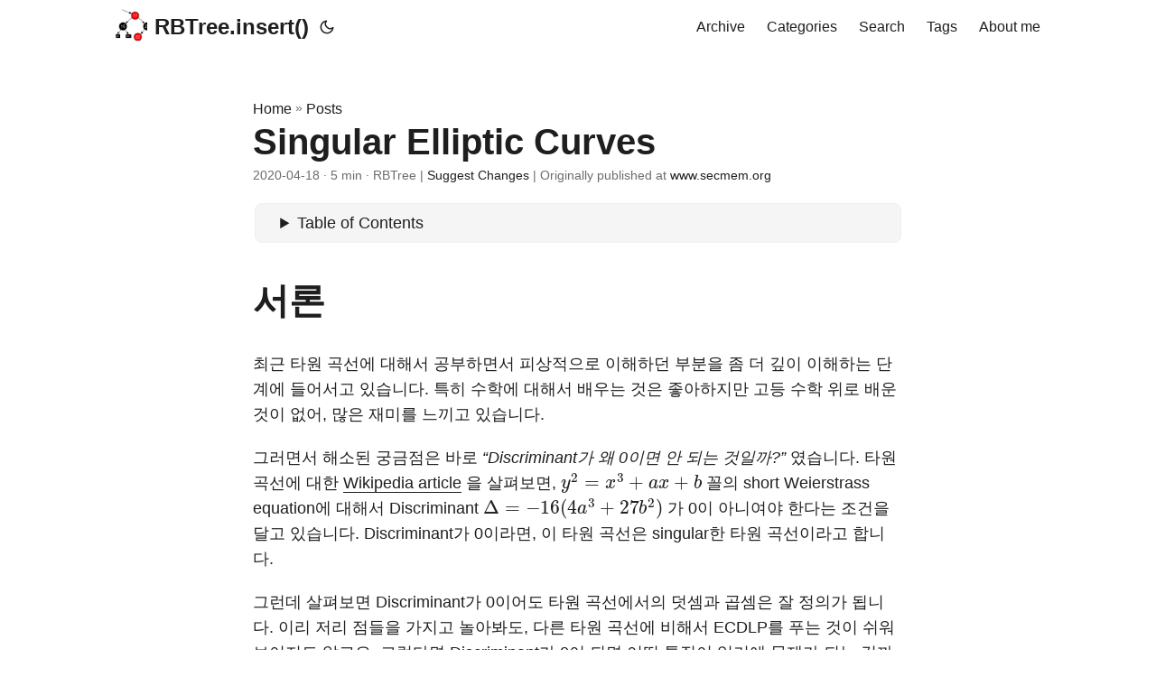

--- FILE ---
content_type: text/html
request_url: https://rbtree.blog/posts/2020-04-18-singular-elliptic-curve/
body_size: 12121
content:
<!doctype html><html lang=en dir=auto><head><meta charset=utf-8><meta http-equiv=x-ua-compatible content="IE=edge"><meta name=viewport content="width=device-width,initial-scale=1,shrink-to-fit=no"><meta name=robots content="index, follow"><title>Singular Elliptic Curves | RBTree.insert()</title><meta name=keywords content="Elliptic Curves"><meta name=description content="서론 최근 타원 곡선에 대해서 공부하면서 피상적으로 이해하던 부분을 좀 더 깊이 이해하는 단계에 들어서고 있습니다. 특히 수학에 대해서 배우는 것은 좋아하지만 고등 수"><meta name=author content="RBTree"><link rel=canonical href="https://www.secmem.org/blog/2020/04/18/Singular-Elliptic-Curve/"><link crossorigin=anonymous href=/assets/css/stylesheet.min.c88963fe2d79462000fd0fb1b3737783c32855d340583e4523343f8735c787f0.css integrity="sha256-yIlj/i15RiAA/Q+xs3N3g8MoVdNAWD5FIzQ/hzXHh/A=" rel="preload stylesheet" as=style><link rel=preload href=/apple-icon.png as=image><script defer crossorigin=anonymous src=/assets/js/highlight.min.b95bacdc39e37a332a9f883b1e78be4abc1fdca2bc1f2641f55e3cd3dabd4d61.js integrity="sha256-uVus3DnjejMqn4g7Hni+Srwf3KK8HyZB9V4809q9TWE=" onload=hljs.initHighlightingOnLoad()></script>
<link rel=icon href=https://rbtree.blog/favicon.ico><link rel=icon type=image/png sizes=16x16 href=https://rbtree.blog/favicon-16x16.png><link rel=icon type=image/png sizes=32x32 href=https://rbtree.blog/favicon-32x32.png><link rel=apple-touch-icon href=https://rbtree.blog/apple-icon.png><link rel=mask-icon href=https://rbtree.blog/safari-pinned-tab.svg><meta name=theme-color content="#2e2e33"><meta name=msapplication-TileColor content="#2e2e33"><noscript><style>#theme-toggle,.top-link{display:none}</style><style>@media(prefers-color-scheme:dark){:root{--theme:rgb(29, 30, 32);--entry:rgb(46, 46, 51);--primary:rgb(218, 218, 219);--secondary:rgb(155, 156, 157);--tertiary:rgb(65, 66, 68);--content:rgb(196, 196, 197);--hljs-bg:rgb(46, 46, 51);--code-bg:rgb(55, 56, 62);--border:rgb(51, 51, 51)}.list{background:var(--theme)}.list:not(.dark)::-webkit-scrollbar-track{background:0 0}.list:not(.dark)::-webkit-scrollbar-thumb{border-color:var(--theme)}}</style></noscript><script>MathJax={tex:{inlineMath:[["$","$"],["\\(","\\)"]],displayMath:[["$$","$$"],["\\[","\\]"]],processEscapes:!0,processEnvironments:!0},options:{skipHtmlTags:["script","noscript","style","textarea","pre"]}},window.addEventListener("load",e=>{document.querySelectorAll("mjx-container").forEach(function(e){e.parentElement.classList+="has-jax"})})</script><script src="https://cdnjs.cloudflare.com/polyfill/v3/polyfill.min.js?features=es6"></script>
<script type=text/javascript id=MathJax-script async src=https://cdn.jsdelivr.net/npm/mathjax@3/es5/tex-mml-chtml.js></script><meta property="og:title" content="Singular Elliptic Curves"><meta property="og:description" content="서론 최근 타원 곡선에 대해서 공부하면서 피상적으로 이해하던 부분을 좀 더 깊이 이해하는 단계에 들어서고 있습니다. 특히 수학에 대해서 배우는 것은 좋아하지만 고등 수"><meta property="og:type" content="article"><meta property="og:url" content="https://rbtree.blog/posts/2020-04-18-singular-elliptic-curve/"><meta property="og:image" content="https://rbtree.blog/47"><meta property="article:section" content="posts"><meta property="article:published_time" content="2020-04-18T07:00:00+00:00"><meta property="article:modified_time" content="2020-04-18T07:00:00+00:00"><meta property="og:site_name" content="RBTree.insert()"><meta name=twitter:card content="summary_large_image"><meta name=twitter:image content="https://rbtree.blog/47"><meta name=twitter:title content="Singular Elliptic Curves"><meta name=twitter:description content="서론 최근 타원 곡선에 대해서 공부하면서 피상적으로 이해하던 부분을 좀 더 깊이 이해하는 단계에 들어서고 있습니다. 특히 수학에 대해서 배우는 것은 좋아하지만 고등 수"><script type=application/ld+json>{"@context":"https://schema.org","@type":"BreadcrumbList","itemListElement":[{"@type":"ListItem","position":1,"name":"Posts","item":"https://rbtree.blog/posts/"},{"@type":"ListItem","position":2,"name":"Singular Elliptic Curves","item":"https://rbtree.blog/posts/2020-04-18-singular-elliptic-curve/"}]}</script><script type=application/ld+json>{"@context":"https://schema.org","@type":"BlogPosting","headline":"Singular Elliptic Curves","name":"Singular Elliptic Curves","description":"서론 최근 타원 곡선에 대해서 공부하면서 피상적으로 이해하던 부분을 좀 더 깊이 이해하는 단계에 들어서고 있습니다. 특히 수학에 대해서 배우는 것은 좋아하지만 고등 수","keywords":["Elliptic Curves"],"articleBody":"서론 최근 타원 곡선에 대해서 공부하면서 피상적으로 이해하던 부분을 좀 더 깊이 이해하는 단계에 들어서고 있습니다. 특히 수학에 대해서 배우는 것은 좋아하지만 고등 수학 위로 배운 것이 없어, 많은 재미를 느끼고 있습니다.\n그러면서 해소된 궁금점은 바로 “Discriminant가 왜 0이면 안 되는 것일까?” 였습니다. 타원 곡선에 대한 Wikipedia article 을 살펴보면, $y^2 = x^3 + ax + b$ 꼴의 short Weierstrass equation에 대해서 Discriminant $\\Delta = -16(4a^3 + 27b^2)$ 가 0이 아니여야 한다는 조건을 달고 있습니다. Discriminant가 0이라면, 이 타원 곡선은 singular한 타원 곡선이라고 합니다.\n그런데 살펴보면 Discriminant가 0이어도 타원 곡선에서의 덧셈과 곱셈은 잘 정의가 됩니다. 이리 저리 점들을 가지고 놀아봐도, 다른 타원 곡선에 비해서 ECDLP를 푸는 것이 쉬워보이지도 않고요. 그렇다면 Discriminant가 0이 되면 어떤 특징이 있기에 문제가 되는 걸까요?\n본론 Discriminant 우선 Discriminant가 0이라는 것은, $x^3 + ax + b = 0$에서 중근 $x$가 존재한다는 것을 의미합니다. 이는 두 가지 경우로 더 세분화할 수 있습니다.\n삼중근을 가지는 경우: 이 경우는 $x^3$으로 치환이 가능합니다. 중근과 다른 근 하나를 가지는 경우: 이 경우는 $x^2(x+a)$로 치환이 가능합니다. 각 경우를 살펴봅시다.\n$y^2=x^3$의 경우 $y^2 = x^3$의 경우 $(0, 0)$에서만 덧셈과 곱셈이 정의되지 않습니다. 다른 점에 대해서는 모두 정의가 가능합니다. 이렇게 정의가 불가능한 점을 singular point, 정의가 가능한 다른 점들을 non-singular point라고 합니다.\n이 때 흥미로운 사실은 곡선 상의 점 $(x, y)$에 대해서, $(x, y) \\to \\frac{x}{y}$ 의 형태로 치환이 가능하다는 것입니다. 더 나아가서, 이렇게 치환한 값에 대해서 덧셈과 곱셈을 수행했을 때, 치환하기 전의 점들에 대해서 곱셈과 덧셈을 수행한 뒤 치환한 값과 동일하다는 놀라운 사실 또한 성립합니다.\n이에 대한 증명은 어렵지 않습니다.\n$t_i = x_i/y_i$로 정의하고 $(x_1, y_1) + (x_2, y_2) = (x_3, y_3)$ 관계의 점 셋에 대해서 생각해봅시다.\n만약 $(x_1, y_1) \\neq (x_2, y_2)$ 라면, 덧셈 공식에 따라서 $x_3 = (\\frac{y_2 - y_1}{x_2 - x_1})^2 - x_1 - x_2$가 성립합니다. 여기에서 $x_i = (y_i / x_i)^2 = 1/t_i^2$, $y_i = x_i / t_i = 1 / t_i^3$ 이라는 관계를 통해 값들을 $t_i$로 치환해봅시다.\n$t_3^{-2} = (\\frac{t_2^{-3} - t_1^{-3}}{t_2^{-2} - t_1^{-2}}) ^2 - t_1^{-2} - t_2^{-2}$\n$(t_2^{-3} - t_1^{-3})/(t_2^{-2} - t_1^{-2}) = (t_1^3 - t_2^3)/(t_1^3t_2 - t_1t_2^3) = (t_1^2 + t_1t_2 + t_2^2) / (t_1^2t_2 + t_1t_2^2)$ 이므로, 식의 우변을 다음과 같이 묶을 수 있습니다.\n$(\\frac{t_2^{-3} - t_1^{-3}}{t_2^{-2} - t_1^{-2}}) ^2 - t_1^{-2} - t_2^{-2} = \\frac{(t_1^2 + t_1t_2 + t_2^2)^2}{t_1^2t_2^2(t_1+t_2)^2} - \\frac{1}{t_1^2} - \\frac{1}{t_2^2} = \\frac{(t_1^2 + t_1t_2 + t_2^2)^2 - (t_1^2 + t_2^2)(t_1 + t_2)^2}{t_1^2t_2^2(t_1+t_2)^2}$\n윗항을 정리하면 $t_1^2 t_2^2$만 남기 때문에, 결국 식을 다음과 같이 정리할 수 있습니다.\n$t_3^{-2} = (t_1 + t_2)^{-2}$\n또한 덧셈 공식의 $y$ 부분에 대해서도 동일하게 적용하면, $t_3^{-3} = (t_1 + t_2)^{-3}$ 이라는 결과를 얻을 수 있습니다. 곧, $t_3 = t_1 + t_2$임을 알 수 있습니다.\n$(x_1, y_1) = (x_2, y_2)$ 인 경우에도 비슷하게 증명을 진행해 $t_3 = t_1 + t_2$ 라는 결과를 얻을 수 있습니다. 곧, $(x, y) \\to \\frac{x}{y}$ 의 형태로 치환하더라도 동일한 관계가 성립합니다.\n곧, ECDLP를 푸는 문제는 $F_p$에서 나눗셈을 하는 문제로 바뀌어버립니다. 매우 쉬워졌죠?\n$y^2 = x^2(x+a)$ 의 경우 $y^2 = x^2(x+a)$ 또한 $y^2 = x^3$과 동일하게 $(0, 0)$만이 singular point입니다. 그리고 비슷한 형태로 치환이 가능한데, 이 경우는 조금 특이합니다. $\\alpha ^ 2 = a$인 $\\alpha$가 존재할 경우, $(x, y) \\to \\frac{y + \\alpha x}{y - \\alpha x}$ 로 치환하면 되며, 이 경우는 점의 덧셈이 치환된 수의 곱셈과 동일한 관계를 가지게 됩니다. 예를 들어서, 점 $P_1$, $P_2$와 치환한 값 $a_1$, $a_2$가 있을 때, $P_1 + P_2$를 치환한 값은 $a_1 a_2$라고 할 수 있습니다.\n이 과정의 증명은 훨씬 복잡해지기 때문에 생락하고자 합니다. 증명은 위와 비슷하게 $t_i = \\frac{y_i + \\alpha x_i}{y_i - \\alpha x_i}$ 라고 정의한 뒤, 점 $(x_1, y_1) + (x_2, y_2) = (x_3, y_3)$에 대해 $t_3 = t_1t_2$임을 보이면 됩니다.\n실습 $y^2 = x^3$의 경우 다음과 같은 경우를 생각해봅시다.\np = 333757995332810618145773370739634879557 a, b = 0, 0 # y^2 = x^3 (mod p) G = Point(4, 8) P = k * G # P = Point(135751533945741369397004641988263527917, 284466628648913598993600483962062966114) k의 값을 구하려면 $(P_x / P_y) / (G_x / G_y)$를 구하면 됩니다.\nfrom Crypto.Util.number import inverse p = 333757995332810618145773370739634879557 t = 135751533945741369397004641988263527917 * inverse(284466628648913598993600483962062966114, p) t %= p t *= inverse(4, p) * 8 t %= p print(p) # 12345678 답은 12345678이었습니다!\n$y^2 = x^2(x+a)$ 의 경우 다음과 같은 경우를 생각해봅시다.\np = 333757995332810618145773370739634879557 a, b = 123, 74195852942824640800920200592778123263 # y^2 = x^3 + ax + b (mod p) that 4 * a**3 + 27 * b**2 = 0 (mod p) G = Point(1, 163743484375733637098803352354337644764) P = k * G # P = Point(163279230740986137705361371065337775891, 80320803232464398971954693727558296148) 이 경우는 우선 인수분해를 진행해봅시다. 여기에서부터는 sage를 사용합니다.\nsage: p = 333757995332810618145773370739634879557 sage: F = GF(p) sage: a = F(123) sage: b = F(74195852942824640800920200592778123263) sage: R.\u003cx\u003e = PolynomialRing(F) sage: f = x^3 + a * x + b sage: f.factor() (x + 291246145830203844206022466976440915629) * (x + 21255924751303386969875451881596981964)^2 x를 x_ - 21255924751303386969875451881596981964로 치환해봅시다.\nsage: f_ = f.subs(x=x - 21255924751303386969875451881596981964) sage: f_ x^3 + 269990221078900457236147015094843933665*x^2 sage: G = (F(1), F(163743484375733637098803352354337644764)) sage: P = (F(163279230740986137705361371065337775891), F(80320803232464398971954693727558296148)) sage: G = (G[0] + 21255924751303386969875451881596981964, G[1]) sage: P = (P[0] + 21255924751303386969875451881596981964, P[1]) 이제 $\\alpha$를 구한 뒤 $F_p$ 위의 값으로 치환해봅시다.\nsage: a = F(269990221078900457236147015094843933665).square_root() sage: a 125966347002381539411335275895157375147 sage: u = (G[1] + a*G[0]) / (G[1] - a*G[0]) sage: v = (P[1] + a*P[0]) / (P[1] - a*P[0]) sage: u 107164893907544222047468862935035346350 sage: v 71610097826140983550674914184719590255 마지막으로 discrete_log 함수를 통해 k가 무엇인지 구해봅시다.\nsage: discrete_log(v, u) 3133731337 sage: u ^ 3133731337 71610097826140983550674914184719590255 k가 3133731337 이라는 것을 알 수 있습니다.\n결론 Discriminant가 0인 타원 곡선 (singular한 타원 곡선)이 어떤 문제점을 갖고 있는지 알아볼 수 있었습니다.\n일반적으로 타원 곡선 관련 문제가 나오면 Discriminant가 0이 아닌 nonsingular elliptic curve를 주기 때문에 관련해서 궁금증을 풀 수 있는 방법도 없었고, 이와 관련한 CTF write-up도 찾아보기 힘들었습니다.\n다행히도 이번에 타원곡선 암호에 대한 공부를 시작하면서 읽고 있는 참고 문헌의 책에서 관련 내용이 있어서 읽으면서 어떤 문제점이 있는지 알아볼 수 있었고, 더 나아가서 Python과 sage를 통해 어떻게 공격을 구현할 수 있는지 알아볼 수 있었습니다.\n책에서는 $y^2 = x^2(x+a)$에서 $a$의 square root가 없는 경우에 대해서도 해당 값을 복소수의 $i$와 같이 제곱해서 $a$가 되는 수 $\\alpha$를 정의한 뒤 이를 통해서 비슷하게 할 수 있다고 하고 있습니다. 다만 이 경우 sage의 discrete_log 함수를 사용할 수 없기 때문에 직접 discrete log를 푸는 함수를 작성할 필요가 있겠습니다.\n참고 문헌 L. C. Washington, Elliptic Curves: Number Theory and Cryptography, 2nd Edition, CRC Press, Boca Raton (2008). ","wordCount":"2347","inLanguage":"en","datePublished":"2020-04-18T07:00:00Z","dateModified":"2020-04-18T07:00:00Z","author":{"@type":"Person","name":"RBTree"},"mainEntityOfPage":{"@type":"WebPage","@id":"https://rbtree.blog/posts/2020-04-18-singular-elliptic-curve/"},"publisher":{"@type":"Organization","name":"RBTree.insert()","logo":{"@type":"ImageObject","url":"https://rbtree.blog/favicon.ico"}}}</script></head><body id=top><script>localStorage.getItem("pref-theme")==="dark"?document.body.classList.add("dark"):localStorage.getItem("pref-theme")==="light"?document.body.classList.remove("dark"):window.matchMedia("(prefers-color-scheme: dark)").matches&&document.body.classList.add("dark")</script><header class=header><nav class=nav><div class=logo><a href=https://rbtree.blog/ accesskey=h title="RBTree.insert() (Alt + H)"><img src=https://rbtree.blog/apple-icon.png alt=logo aria-label=logo height=35>RBTree.insert()</a>
<span class=logo-switches><button id=theme-toggle accesskey=t title="(Alt + T)"><svg id="moon" xmlns="http://www.w3.org/2000/svg" width="24" height="24" viewBox="0 0 24 24" fill="none" stroke="currentcolor" stroke-width="2" stroke-linecap="round" stroke-linejoin="round"><path d="M21 12.79A9 9 0 1111.21 3 7 7 0 0021 12.79z"/></svg><svg id="sun" xmlns="http://www.w3.org/2000/svg" width="24" height="24" viewBox="0 0 24 24" fill="none" stroke="currentcolor" stroke-width="2" stroke-linecap="round" stroke-linejoin="round"><circle cx="12" cy="12" r="5"/><line x1="12" y1="1" x2="12" y2="3"/><line x1="12" y1="21" x2="12" y2="23"/><line x1="4.22" y1="4.22" x2="5.64" y2="5.64"/><line x1="18.36" y1="18.36" x2="19.78" y2="19.78"/><line x1="1" y1="12" x2="3" y2="12"/><line x1="21" y1="12" x2="23" y2="12"/><line x1="4.22" y1="19.78" x2="5.64" y2="18.36"/><line x1="18.36" y1="5.64" x2="19.78" y2="4.22"/></svg></button></span></div><ul id=menu><li><a href=https://rbtree.blog/archives/ title=Archive><span>Archive</span></a></li><li><a href=https://rbtree.blog/categories/ title=Categories><span>Categories</span></a></li><li><a href=https://rbtree.blog/search/ title="Search (Alt + /)" accesskey=/><span>Search</span></a></li><li><a href=https://rbtree.blog/tags/ title=Tags><span>Tags</span></a></li><li><a href=https://rbtree.info/ title="About me"><span>About me</span></a></li></ul></nav></header><main class=main><article class=post-single><header class=post-header><div class=breadcrumbs><a href=https://rbtree.blog/>Home</a>&nbsp;»&nbsp;<a href=https://rbtree.blog/posts/>Posts</a></div><h1 class=post-title>Singular Elliptic Curves</h1><div class=post-meta><span title='2020-04-18 07:00:00 +0000 +0000'>2020-04-18</span>&nbsp;·&nbsp;5 min&nbsp;·&nbsp;RBTree&nbsp;|&nbsp;<a href=https://github.com/hyunsikjeong/blog/content/posts/2020-04-18-Singular-Elliptic-Curve.md rel="noopener noreferrer" target=_blank>Suggest Changes</a>
&nbsp;|&nbsp;<span>Originally published at&nbsp;<a href=http://www.secmem.org/blog/2020/04/18/Singular-Elliptic-Curve/ title=http://www.secmem.org/blog/2020/04/18/Singular-Elliptic-Curve/ target=_blank rel="noopener noreferrer">www.secmem.org</a></span></div></header><div class=toc><details><summary accesskey=c title="(Alt + C)"><span class=details>Table of Contents</span></summary><div class=inner><ul><li><a href=#%ec%84%9c%eb%a1%a0 aria-label=서론>서론</a></li><li><a href=#%eb%b3%b8%eb%a1%a0 aria-label=본론>본론</a><ul><li><a href=#discriminant aria-label=Discriminant>Discriminant</a></li><li><a href=#y2x3%ec%9d%98-%ea%b2%bd%ec%9a%b0 aria-label="$y^2=x^3$의 경우">$y^2=x^3$의 경우</a></li><li><a href=#y2--x2xa-%ec%9d%98-%ea%b2%bd%ec%9a%b0 aria-label="$y^2 = x^2(x+a)$ 의 경우">$y^2 = x^2(x+a)$ 의 경우</a></li><li><a href=#%ec%8b%a4%ec%8a%b5 aria-label=실습>실습</a><ul><li><a href=#y2--x3%ec%9d%98-%ea%b2%bd%ec%9a%b0 aria-label="$y^2 = x^3$의 경우">$y^2 = x^3$의 경우</a></li><li><a href=#y2--x2xa-%ec%9d%98-%ea%b2%bd%ec%9a%b0-1 aria-label="$y^2 = x^2(x+a)$ 의 경우">$y^2 = x^2(x+a)$ 의 경우</a></li></ul></li></ul></li><li><a href=#%ea%b2%b0%eb%a1%a0 aria-label=결론>결론</a></li><li><a href=#%ec%b0%b8%ea%b3%a0-%eb%ac%b8%ed%97%8c aria-label="참고 문헌">참고 문헌</a></li></ul></div></details></div><div class=post-content><h1 id=서론>서론<a hidden class=anchor aria-hidden=true href=#서론>#</a></h1><p>최근 타원 곡선에 대해서 공부하면서 피상적으로 이해하던 부분을 좀 더 깊이 이해하는 단계에 들어서고 있습니다. 특히 수학에 대해서 배우는 것은 좋아하지만 고등 수학 위로 배운 것이 없어, 많은 재미를 느끼고 있습니다.</p><p>그러면서 해소된 궁금점은 바로 <em>&ldquo;Discriminant가 왜 0이면 안 되는 것일까?&rdquo;</em> 였습니다. 타원 곡선에 대한 <a href=https://en.wikipedia.org/wiki/Elliptic_curve>Wikipedia article</a> 을 살펴보면, $y^2 = x^3 + ax + b$ 꼴의 short Weierstrass equation에 대해서 Discriminant $\Delta = -16(4a^3 + 27b^2)$ 가 0이 아니여야 한다는 조건을 달고 있습니다. Discriminant가 0이라면, 이 타원 곡선은 singular한 타원 곡선이라고 합니다.</p><p>그런데 살펴보면 Discriminant가 0이어도 타원 곡선에서의 덧셈과 곱셈은 잘 정의가 됩니다. 이리 저리 점들을 가지고 놀아봐도, 다른 타원 곡선에 비해서 ECDLP를 푸는 것이 쉬워보이지도 않고요. 그렇다면 Discriminant가 0이 되면 어떤 특징이 있기에 문제가 되는 걸까요?</p><h1 id=본론>본론<a hidden class=anchor aria-hidden=true href=#본론>#</a></h1><h2 id=discriminant>Discriminant<a hidden class=anchor aria-hidden=true href=#discriminant>#</a></h2><p>우선 Discriminant가 0이라는 것은, $x^3 + ax + b = 0$에서 중근 $x$가 존재한다는 것을 의미합니다. 이는 두 가지 경우로 더 세분화할 수 있습니다.</p><ul><li>삼중근을 가지는 경우: 이 경우는 $x^3$으로 치환이 가능합니다.</li><li>중근과 다른 근 하나를 가지는 경우: 이 경우는 $x^2(x+a)$로 치환이 가능합니다.</li></ul><p>각 경우를 살펴봅시다.</p><h2 id=y2x3의-경우>$y^2=x^3$의 경우<a hidden class=anchor aria-hidden=true href=#y2x3의-경우>#</a></h2><p>$y^2 = x^3$의 경우 $(0, 0)$에서만 덧셈과 곱셈이 정의되지 않습니다. 다른 점에 대해서는 모두 정의가 가능합니다. 이렇게 정의가 불가능한 점을 singular point, 정의가 가능한 다른 점들을 non-singular point라고 합니다.</p><p>이 때 흥미로운 사실은 곡선 상의 점 $(x, y)$에 대해서, $(x, y) \to \frac{x}{y}$ 의 형태로 치환이 가능하다는 것입니다. 더 나아가서, 이렇게 치환한 값에 대해서 덧셈과 곱셈을 수행했을 때, 치환하기 전의 점들에 대해서 곱셈과 덧셈을 수행한 뒤 치환한 값과 동일하다는 놀라운 사실 또한 성립합니다.</p><p>이에 대한 증명은 어렵지 않습니다.</p><p>$t_i = x_i/y_i$로 정의하고 $(x_1, y_1) + (x_2, y_2) = (x_3, y_3)$ 관계의 점 셋에 대해서 생각해봅시다.</p><p>만약 $(x_1, y_1) \neq (x_2, y_2)$ 라면, 덧셈 공식에 따라서 $x_3 = (\frac{y_2 - y_1}{x_2 - x_1})^2 - x_1 - x_2$가 성립합니다. 여기에서 $x_i = (y_i / x_i)^2 = 1/t_i^2$, $y_i = x_i / t_i = 1 / t_i^3$ 이라는 관계를 통해 값들을 $t_i$로 치환해봅시다.</p><p>$t_3^{-2} = (\frac{t_2^{-3} - t_1^{-3}}{t_2^{-2} - t_1^{-2}}) ^2 - t_1^{-2} - t_2^{-2}$</p><p>$(t_2^{-3} - t_1^{-3})/(t_2^{-2} - t_1^{-2}) = (t_1^3 - t_2^3)/(t_1^3t_2 - t_1t_2^3) = (t_1^2 + t_1t_2 + t_2^2) / (t_1^2t_2 + t_1t_2^2)$ 이므로, 식의 우변을 다음과 같이 묶을 수 있습니다.</p><p>$(\frac{t_2^{-3} - t_1^{-3}}{t_2^{-2} - t_1^{-2}}) ^2 - t_1^{-2} - t_2^{-2} = \frac{(t_1^2 + t_1t_2 + t_2^2)^2}{t_1^2t_2^2(t_1+t_2)^2} - \frac{1}{t_1^2} - \frac{1}{t_2^2} = \frac{(t_1^2 + t_1t_2 + t_2^2)^2 - (t_1^2 + t_2^2)(t_1 + t_2)^2}{t_1^2t_2^2(t_1+t_2)^2}$</p><p>윗항을 정리하면 $t_1^2 t_2^2$만 남기 때문에, 결국 식을 다음과 같이 정리할 수 있습니다.</p><p>$t_3^{-2} = (t_1 + t_2)^{-2}$</p><p>또한 덧셈 공식의 $y$ 부분에 대해서도 동일하게 적용하면, $t_3^{-3} = (t_1 + t_2)^{-3}$ 이라는 결과를 얻을 수 있습니다. 곧, $t_3 = t_1 + t_2$임을 알 수 있습니다.</p><p>$(x_1, y_1) = (x_2, y_2)$ 인 경우에도 비슷하게 증명을 진행해 $t_3 = t_1 + t_2$ 라는 결과를 얻을 수 있습니다. 곧, $(x, y) \to \frac{x}{y}$ 의 형태로 치환하더라도 동일한 관계가 성립합니다.</p><p>곧, ECDLP를 푸는 문제는 $F_p$에서 나눗셈을 하는 문제로 바뀌어버립니다. 매우 쉬워졌죠?</p><h2 id=y2--x2xa-의-경우>$y^2 = x^2(x+a)$ 의 경우<a hidden class=anchor aria-hidden=true href=#y2--x2xa-의-경우>#</a></h2><p>$y^2 = x^2(x+a)$ 또한 $y^2 = x^3$과 동일하게 $(0, 0)$만이 singular point입니다. 그리고 비슷한 형태로 치환이 가능한데, 이 경우는 조금 특이합니다. $\alpha ^ 2 = a$인 $\alpha$가 존재할 경우, $(x, y) \to \frac{y + \alpha x}{y - \alpha x}$ 로 치환하면 되며, 이 경우는 점의 덧셈이 치환된 수의 <strong>곱셈</strong>과 동일한 관계를 가지게 됩니다. 예를 들어서, 점 $P_1$, $P_2$와 치환한 값 $a_1$, $a_2$가 있을 때, $P_1 + P_2$를 치환한 값은 $a_1 a_2$라고 할 수 있습니다.</p><p>이 과정의 증명은 훨씬 복잡해지기 때문에 생락하고자 합니다. 증명은 위와 비슷하게 $t_i = \frac{y_i + \alpha x_i}{y_i - \alpha x_i}$ 라고 정의한 뒤, 점 $(x_1, y_1) + (x_2, y_2) = (x_3, y_3)$에 대해 $t_3 = t_1t_2$임을 보이면 됩니다.</p><h2 id=실습>실습<a hidden class=anchor aria-hidden=true href=#실습>#</a></h2><h3 id=y2--x3의-경우>$y^2 = x^3$의 경우<a hidden class=anchor aria-hidden=true href=#y2--x3의-경우>#</a></h3><p>다음과 같은 경우를 생각해봅시다.</p><div class=highlight><pre tabindex=0 style=color:#f8f8f2;background-color:#272822;-moz-tab-size:4;-o-tab-size:4;tab-size:4><code class=language-python data-lang=python><span style=display:flex><span>p <span style=color:#f92672>=</span> <span style=color:#ae81ff>333757995332810618145773370739634879557</span>
</span></span><span style=display:flex><span>a, b <span style=color:#f92672>=</span> <span style=color:#ae81ff>0</span>, <span style=color:#ae81ff>0</span>
</span></span><span style=display:flex><span><span style=color:#75715e># y^2 = x^3 (mod p)</span>
</span></span><span style=display:flex><span>
</span></span><span style=display:flex><span>G <span style=color:#f92672>=</span> Point(<span style=color:#ae81ff>4</span>, <span style=color:#ae81ff>8</span>)
</span></span><span style=display:flex><span>P <span style=color:#f92672>=</span> k <span style=color:#f92672>*</span> G
</span></span><span style=display:flex><span><span style=color:#75715e># P = Point(135751533945741369397004641988263527917, 284466628648913598993600483962062966114)</span>
</span></span></code></pre></div><p><code>k</code>의 값을 구하려면 $(P_x / P_y) / (G_x / G_y)$를 구하면 됩니다.</p><div class=highlight><pre tabindex=0 style=color:#f8f8f2;background-color:#272822;-moz-tab-size:4;-o-tab-size:4;tab-size:4><code class=language-python data-lang=python><span style=display:flex><span><span style=color:#f92672>from</span> Crypto.Util.number <span style=color:#f92672>import</span> inverse
</span></span><span style=display:flex><span>
</span></span><span style=display:flex><span>p <span style=color:#f92672>=</span> <span style=color:#ae81ff>333757995332810618145773370739634879557</span>
</span></span><span style=display:flex><span>t <span style=color:#f92672>=</span> <span style=color:#ae81ff>135751533945741369397004641988263527917</span> <span style=color:#f92672>*</span> inverse(<span style=color:#ae81ff>284466628648913598993600483962062966114</span>, p)
</span></span><span style=display:flex><span>t <span style=color:#f92672>%=</span> p
</span></span><span style=display:flex><span>t <span style=color:#f92672>*=</span> inverse(<span style=color:#ae81ff>4</span>, p) <span style=color:#f92672>*</span> <span style=color:#ae81ff>8</span>
</span></span><span style=display:flex><span>t <span style=color:#f92672>%=</span> p
</span></span><span style=display:flex><span>print(p) <span style=color:#75715e># 12345678</span>
</span></span></code></pre></div><p>답은 12345678이었습니다!</p><h3 id=y2--x2xa-의-경우-1>$y^2 = x^2(x+a)$ 의 경우<a hidden class=anchor aria-hidden=true href=#y2--x2xa-의-경우-1>#</a></h3><p>다음과 같은 경우를 생각해봅시다.</p><div class=highlight><pre tabindex=0 style=color:#f8f8f2;background-color:#272822;-moz-tab-size:4;-o-tab-size:4;tab-size:4><code class=language-python data-lang=python><span style=display:flex><span>p <span style=color:#f92672>=</span> <span style=color:#ae81ff>333757995332810618145773370739634879557</span>
</span></span><span style=display:flex><span>a, b <span style=color:#f92672>=</span> <span style=color:#ae81ff>123</span>, <span style=color:#ae81ff>74195852942824640800920200592778123263</span>
</span></span><span style=display:flex><span><span style=color:#75715e># y^2 = x^3 + ax + b (mod p) that 4 * a**3 + 27 * b**2 = 0 (mod p)</span>
</span></span><span style=display:flex><span>
</span></span><span style=display:flex><span>G <span style=color:#f92672>=</span> Point(<span style=color:#ae81ff>1</span>, <span style=color:#ae81ff>163743484375733637098803352354337644764</span>)
</span></span><span style=display:flex><span>P <span style=color:#f92672>=</span> k <span style=color:#f92672>*</span> G
</span></span><span style=display:flex><span><span style=color:#75715e># P = Point(163279230740986137705361371065337775891, 80320803232464398971954693727558296148)</span>
</span></span></code></pre></div><p>이 경우는 우선 인수분해를 진행해봅시다. 여기에서부터는 sage를 사용합니다.</p><div class=highlight><pre tabindex=0 style=color:#f8f8f2;background-color:#272822;-moz-tab-size:4;-o-tab-size:4;tab-size:4><code class=language-python data-lang=python><span style=display:flex><span>sage: p <span style=color:#f92672>=</span> <span style=color:#ae81ff>333757995332810618145773370739634879557</span>
</span></span><span style=display:flex><span>sage: F <span style=color:#f92672>=</span> GF(p)
</span></span><span style=display:flex><span>sage: a <span style=color:#f92672>=</span> F(<span style=color:#ae81ff>123</span>)
</span></span><span style=display:flex><span>sage: b <span style=color:#f92672>=</span> F(<span style=color:#ae81ff>74195852942824640800920200592778123263</span>)
</span></span><span style=display:flex><span>sage: R<span style=color:#f92672>.&lt;</span>x<span style=color:#f92672>&gt;</span> <span style=color:#f92672>=</span> PolynomialRing(F)
</span></span><span style=display:flex><span>sage: f <span style=color:#f92672>=</span> x<span style=color:#f92672>^</span><span style=color:#ae81ff>3</span> <span style=color:#f92672>+</span> a <span style=color:#f92672>*</span> x <span style=color:#f92672>+</span> b
</span></span><span style=display:flex><span>sage: f<span style=color:#f92672>.</span>factor()
</span></span><span style=display:flex><span>(x <span style=color:#f92672>+</span> <span style=color:#ae81ff>291246145830203844206022466976440915629</span>) <span style=color:#f92672>*</span> (x <span style=color:#f92672>+</span> <span style=color:#ae81ff>21255924751303386969875451881596981964</span>)<span style=color:#f92672>^</span><span style=color:#ae81ff>2</span>
</span></span></code></pre></div><p><code>x</code>를 <code>x_ - 21255924751303386969875451881596981964</code>로 치환해봅시다.</p><div class=highlight><pre tabindex=0 style=color:#f8f8f2;background-color:#272822;-moz-tab-size:4;-o-tab-size:4;tab-size:4><code class=language-python data-lang=python><span style=display:flex><span>sage: f_ <span style=color:#f92672>=</span> f<span style=color:#f92672>.</span>subs(x<span style=color:#f92672>=</span>x <span style=color:#f92672>-</span> <span style=color:#ae81ff>21255924751303386969875451881596981964</span>)
</span></span><span style=display:flex><span>sage: f_
</span></span><span style=display:flex><span>x<span style=color:#f92672>^</span><span style=color:#ae81ff>3</span> <span style=color:#f92672>+</span> <span style=color:#ae81ff>269990221078900457236147015094843933665</span><span style=color:#f92672>*</span>x<span style=color:#f92672>^</span><span style=color:#ae81ff>2</span>
</span></span><span style=display:flex><span>sage: G <span style=color:#f92672>=</span> (F(<span style=color:#ae81ff>1</span>), F(<span style=color:#ae81ff>163743484375733637098803352354337644764</span>))
</span></span><span style=display:flex><span>sage: P <span style=color:#f92672>=</span> (F(<span style=color:#ae81ff>163279230740986137705361371065337775891</span>), F(<span style=color:#ae81ff>80320803232464398971954693727558296148</span>))
</span></span><span style=display:flex><span>sage: G <span style=color:#f92672>=</span> (G[<span style=color:#ae81ff>0</span>] <span style=color:#f92672>+</span> <span style=color:#ae81ff>21255924751303386969875451881596981964</span>, G[<span style=color:#ae81ff>1</span>])
</span></span><span style=display:flex><span>sage: P <span style=color:#f92672>=</span> (P[<span style=color:#ae81ff>0</span>] <span style=color:#f92672>+</span> <span style=color:#ae81ff>21255924751303386969875451881596981964</span>, P[<span style=color:#ae81ff>1</span>])
</span></span></code></pre></div><p>이제 $\alpha$를 구한 뒤 $F_p$ 위의 값으로 치환해봅시다.</p><div class=highlight><pre tabindex=0 style=color:#f8f8f2;background-color:#272822;-moz-tab-size:4;-o-tab-size:4;tab-size:4><code class=language-python data-lang=python><span style=display:flex><span>sage: a <span style=color:#f92672>=</span> F(<span style=color:#ae81ff>269990221078900457236147015094843933665</span>)<span style=color:#f92672>.</span>square_root()
</span></span><span style=display:flex><span>sage: a
</span></span><span style=display:flex><span><span style=color:#ae81ff>125966347002381539411335275895157375147</span>
</span></span><span style=display:flex><span>sage: u <span style=color:#f92672>=</span> (G[<span style=color:#ae81ff>1</span>] <span style=color:#f92672>+</span> a<span style=color:#f92672>*</span>G[<span style=color:#ae81ff>0</span>]) <span style=color:#f92672>/</span> (G[<span style=color:#ae81ff>1</span>] <span style=color:#f92672>-</span> a<span style=color:#f92672>*</span>G[<span style=color:#ae81ff>0</span>])
</span></span><span style=display:flex><span>sage: v <span style=color:#f92672>=</span> (P[<span style=color:#ae81ff>1</span>] <span style=color:#f92672>+</span> a<span style=color:#f92672>*</span>P[<span style=color:#ae81ff>0</span>]) <span style=color:#f92672>/</span> (P[<span style=color:#ae81ff>1</span>] <span style=color:#f92672>-</span> a<span style=color:#f92672>*</span>P[<span style=color:#ae81ff>0</span>])
</span></span><span style=display:flex><span>sage: u
</span></span><span style=display:flex><span><span style=color:#ae81ff>107164893907544222047468862935035346350</span>
</span></span><span style=display:flex><span>sage: v
</span></span><span style=display:flex><span><span style=color:#ae81ff>71610097826140983550674914184719590255</span>
</span></span></code></pre></div><p>마지막으로 <code>discrete_log</code> 함수를 통해 <code>k</code>가 무엇인지 구해봅시다.</p><div class=highlight><pre tabindex=0 style=color:#f8f8f2;background-color:#272822;-moz-tab-size:4;-o-tab-size:4;tab-size:4><code class=language-python data-lang=python><span style=display:flex><span>sage: discrete_log(v, u)
</span></span><span style=display:flex><span><span style=color:#ae81ff>3133731337</span>
</span></span><span style=display:flex><span>sage: u <span style=color:#f92672>^</span> <span style=color:#ae81ff>3133731337</span>
</span></span><span style=display:flex><span><span style=color:#ae81ff>71610097826140983550674914184719590255</span>
</span></span></code></pre></div><p><code>k</code>가 3133731337 이라는 것을 알 수 있습니다.</p><h1 id=결론>결론<a hidden class=anchor aria-hidden=true href=#결론>#</a></h1><p>Discriminant가 0인 타원 곡선 (singular한 타원 곡선)이 어떤 문제점을 갖고 있는지 알아볼 수 있었습니다.</p><p>일반적으로 타원 곡선 관련 문제가 나오면 Discriminant가 0이 아닌 nonsingular elliptic curve를 주기 때문에 관련해서 궁금증을 풀 수 있는 방법도 없었고, 이와 관련한 CTF write-up도 찾아보기 힘들었습니다.</p><p>다행히도 이번에 타원곡선 암호에 대한 공부를 시작하면서 읽고 있는 참고 문헌의 책에서 관련 내용이 있어서 읽으면서 어떤 문제점이 있는지 알아볼 수 있었고, 더 나아가서 Python과 sage를 통해 어떻게 공격을 구현할 수 있는지 알아볼 수 있었습니다.</p><p>책에서는 $y^2 = x^2(x+a)$에서 $a$의 square root가 없는 경우에 대해서도 해당 값을 복소수의 $i$와 같이 제곱해서 $a$가 되는 수 $\alpha$를 정의한 뒤 이를 통해서 비슷하게 할 수 있다고 하고 있습니다. 다만 이 경우 sage의 <code>discrete_log</code> 함수를 사용할 수 없기 때문에 직접 discrete log를 푸는 함수를 작성할 필요가 있겠습니다.</p><h1 id=참고-문헌>참고 문헌<a hidden class=anchor aria-hidden=true href=#참고-문헌>#</a></h1><ol><li>L. C. Washington, Elliptic Curves: Number Theory and Cryptography, 2nd Edition, CRC Press, Boca Raton (2008).</li></ol></div><footer class=post-footer><ul class=post-tags><li><a href=https://rbtree.blog/tags/elliptic-curves/>Elliptic Curves</a></li></ul><nav class=paginav><a class=prev href=https://rbtree.blog/posts/2020-05-19-anomalous-elliptic-curve/><span class=title>« Prev Page</span><br><span>Anomalous Elliptic Curves</span></a>
<a class=next href=https://rbtree.blog/posts/2020-03-19-antivirus-oracle/><span class=title>Next Page »</span><br><span>AntiVirus Oracle</span></a></nav><div class=share-buttons><a target=_blank rel="noopener noreferrer" aria-label="share Singular Elliptic Curves on twitter" href="https://twitter.com/intent/tweet/?text=Singular%20Elliptic%20Curves&amp;url=https%3a%2f%2frbtree.blog%2fposts%2f2020-04-18-singular-elliptic-curve%2f&amp;hashtags=EllipticCurves"><svg viewBox="0 0 512 512"><path d="M449.446.0C483.971.0 512 28.03 512 62.554v386.892C512 483.97 483.97 512 449.446 512H62.554c-34.524.0-62.554-28.03-62.554-62.554V62.554c0-34.524 28.029-62.554 62.554-62.554h386.892zM195.519 424.544c135.939.0 210.268-112.643 210.268-210.268.0-3.218.0-6.437-.153-9.502 14.406-10.421 26.973-23.448 36.935-38.314-13.18 5.824-27.433 9.809-42.452 11.648 15.326-9.196 26.973-23.602 32.49-40.92-14.252 8.429-30.038 14.56-46.896 17.931-13.487-14.406-32.644-23.295-53.946-23.295-40.767.0-73.87 33.104-73.87 73.87.0 5.824.613 11.494 1.992 16.858-61.456-3.065-115.862-32.49-152.337-77.241-6.284 10.881-9.962 23.601-9.962 37.088.0 25.594 13.027 48.276 32.95 61.456-12.107-.307-23.448-3.678-33.41-9.196v.92c0 35.862 25.441 65.594 59.311 72.49-6.13 1.686-12.72 2.606-19.464 2.606-4.751.0-9.348-.46-13.946-1.38 9.349 29.426 36.628 50.728 68.965 51.341-25.287 19.771-57.164 31.571-91.8 31.571-5.977.0-11.801-.306-17.625-1.073 32.337 21.15 71.264 33.41 112.95 33.41z"/></svg></a><a target=_blank rel="noopener noreferrer" aria-label="share Singular Elliptic Curves on linkedin" href="https://www.linkedin.com/shareArticle?mini=true&amp;url=https%3a%2f%2frbtree.blog%2fposts%2f2020-04-18-singular-elliptic-curve%2f&amp;title=Singular%20Elliptic%20Curves&amp;summary=Singular%20Elliptic%20Curves&amp;source=https%3a%2f%2frbtree.blog%2fposts%2f2020-04-18-singular-elliptic-curve%2f"><svg viewBox="0 0 512 512"><path d="M449.446.0C483.971.0 512 28.03 512 62.554v386.892C512 483.97 483.97 512 449.446 512H62.554c-34.524.0-62.554-28.03-62.554-62.554V62.554c0-34.524 28.029-62.554 62.554-62.554h386.892zM160.461 423.278V197.561h-75.04v225.717h75.04zm270.539.0V293.839c0-69.333-37.018-101.586-86.381-101.586-39.804.0-57.634 21.891-67.617 37.266v-31.958h-75.021c.995 21.181.0 225.717.0 225.717h75.02V297.222c0-6.748.486-13.492 2.474-18.315 5.414-13.475 17.767-27.434 38.494-27.434 27.135.0 38.007 20.707 38.007 51.037v120.768H431zM123.448 88.722C97.774 88.722 81 105.601 81 127.724c0 21.658 16.264 39.002 41.455 39.002h.484c26.165.0 42.452-17.344 42.452-39.002-.485-22.092-16.241-38.954-41.943-39.002z"/></svg></a><a target=_blank rel="noopener noreferrer" aria-label="share Singular Elliptic Curves on reddit" href="https://reddit.com/submit?url=https%3a%2f%2frbtree.blog%2fposts%2f2020-04-18-singular-elliptic-curve%2f&title=Singular%20Elliptic%20Curves"><svg viewBox="0 0 512 512"><path d="M449.446.0C483.971.0 512 28.03 512 62.554v386.892C512 483.97 483.97 512 449.446 512H62.554c-34.524.0-62.554-28.03-62.554-62.554V62.554c0-34.524 28.029-62.554 62.554-62.554h386.892zM446 265.638c0-22.964-18.616-41.58-41.58-41.58-11.211.0-21.361 4.457-28.841 11.666-28.424-20.508-67.586-33.757-111.204-35.278l18.941-89.121 61.884 13.157c.756 15.734 13.642 28.29 29.56 28.29 16.407.0 29.706-13.299 29.706-29.701.0-16.403-13.299-29.702-29.706-29.702-11.666.0-21.657 6.792-26.515 16.578l-69.105-14.69c-1.922-.418-3.939-.042-5.585 1.036-1.658 1.073-2.811 2.761-3.224 4.686l-21.152 99.438c-44.258 1.228-84.046 14.494-112.837 35.232-7.468-7.164-17.589-11.591-28.757-11.591-22.965.0-41.585 18.616-41.585 41.58.0 16.896 10.095 31.41 24.568 37.918-.639 4.135-.99 8.328-.99 12.576.0 63.977 74.469 115.836 166.33 115.836s166.334-51.859 166.334-115.836c0-4.218-.347-8.387-.977-12.493 14.564-6.47 24.735-21.034 24.735-38.001zM326.526 373.831c-20.27 20.241-59.115 21.816-70.534 21.816-11.428.0-50.277-1.575-70.522-21.82-3.007-3.008-3.007-7.882.0-10.889 3.003-2.999 7.882-3.003 10.885.0 12.777 12.781 40.11 17.317 59.637 17.317 19.522.0 46.86-4.536 59.657-17.321 3.016-2.999 7.886-2.995 10.885.008 3.008 3.011 3.003 7.882-.008 10.889zm-5.23-48.781c-16.373.0-29.701-13.324-29.701-29.698.0-16.381 13.328-29.714 29.701-29.714 16.378.0 29.706 13.333 29.706 29.714.0 16.374-13.328 29.698-29.706 29.698zM160.91 295.348c0-16.381 13.328-29.71 29.714-29.71 16.369.0 29.689 13.329 29.689 29.71.0 16.373-13.32 29.693-29.689 29.693-16.386.0-29.714-13.32-29.714-29.693z"/></svg></a><a target=_blank rel="noopener noreferrer" aria-label="share Singular Elliptic Curves on facebook" href="https://facebook.com/sharer/sharer.php?u=https%3a%2f%2frbtree.blog%2fposts%2f2020-04-18-singular-elliptic-curve%2f"><svg viewBox="0 0 512 512"><path d="M449.446.0C483.971.0 512 28.03 512 62.554v386.892C512 483.97 483.97 512 449.446 512H342.978V319.085h66.6l12.672-82.621h-79.272v-53.617c0-22.603 11.073-44.636 46.58-44.636H425.6v-70.34s-32.71-5.582-63.982-5.582c-65.288.0-107.96 39.569-107.96 111.204v62.971h-72.573v82.621h72.573V512h-191.104c-34.524.0-62.554-28.03-62.554-62.554V62.554c0-34.524 28.029-62.554 62.554-62.554h386.892z"/></svg></a><a target=_blank rel="noopener noreferrer" aria-label="share Singular Elliptic Curves on whatsapp" href="https://api.whatsapp.com/send?text=Singular%20Elliptic%20Curves%20-%20https%3a%2f%2frbtree.blog%2fposts%2f2020-04-18-singular-elliptic-curve%2f"><svg viewBox="0 0 512 512"><path d="M449.446.0C483.971.0 512 28.03 512 62.554v386.892C512 483.97 483.97 512 449.446 512H62.554c-34.524.0-62.554-28.03-62.554-62.554V62.554c0-34.524 28.029-62.554 62.554-62.554h386.892zm-58.673 127.703c-33.842-33.881-78.847-52.548-126.798-52.568-98.799.0-179.21 80.405-179.249 179.234-.013 31.593 8.241 62.428 23.927 89.612l-25.429 92.884 95.021-24.925c26.181 14.28 55.659 21.807 85.658 21.816h.074c98.789.0 179.206-80.413 179.247-179.243.018-47.895-18.61-92.93-52.451-126.81zM263.976 403.485h-.06c-26.734-.01-52.954-7.193-75.828-20.767l-5.441-3.229-56.386 14.792 15.05-54.977-3.542-5.637c-14.913-23.72-22.791-51.136-22.779-79.287.033-82.142 66.867-148.971 149.046-148.971 39.793.014 77.199 15.531 105.329 43.692 28.128 28.16 43.609 65.592 43.594 105.4-.034 82.149-66.866 148.983-148.983 148.984zm81.721-111.581c-4.479-2.242-26.499-13.075-30.604-14.571-4.105-1.495-7.091-2.241-10.077 2.241-2.986 4.483-11.569 14.572-14.182 17.562-2.612 2.988-5.225 3.364-9.703 1.12-4.479-2.241-18.91-6.97-36.017-22.23C231.8 264.15 222.81 249.484 220.198 245s-.279-6.908 1.963-9.14c2.016-2.007 4.48-5.232 6.719-7.847 2.24-2.615 2.986-4.484 4.479-7.472 1.493-2.99.747-5.604-.374-7.846-1.119-2.241-10.077-24.288-13.809-33.256-3.635-8.733-7.327-7.55-10.077-7.688-2.609-.13-5.598-.158-8.583-.158-2.986.0-7.839 1.121-11.944 5.604-4.105 4.484-15.675 15.32-15.675 37.364.0 22.046 16.048 43.342 18.287 46.332 2.24 2.99 31.582 48.227 76.511 67.627 10.685 4.615 19.028 7.371 25.533 9.434 10.728 3.41 20.492 2.929 28.209 1.775 8.605-1.285 26.499-10.833 30.231-21.295 3.732-10.464 3.732-19.431 2.612-21.298-1.119-1.869-4.105-2.99-8.583-5.232z"/></svg></a><a target=_blank rel="noopener noreferrer" aria-label="share Singular Elliptic Curves on telegram" href="https://telegram.me/share/url?text=Singular%20Elliptic%20Curves&amp;url=https%3a%2f%2frbtree.blog%2fposts%2f2020-04-18-singular-elliptic-curve%2f"><svg viewBox="2 2 28 28"><path d="M26.49 29.86H5.5a3.37 3.37.0 01-2.47-1 3.35 3.35.0 01-1-2.47V5.48A3.36 3.36.0 013 3 3.37 3.37.0 015.5 2h21A3.38 3.38.0 0129 3a3.36 3.36.0 011 2.46V26.37a3.35 3.35.0 01-1 2.47 3.38 3.38.0 01-2.51 1.02zm-5.38-6.71a.79.79.0 00.85-.66L24.73 9.24a.55.55.0 00-.18-.46.62.62.0 00-.41-.17q-.08.0-16.53 6.11a.59.59.0 00-.41.59.57.57.0 00.43.52l4 1.24 1.61 4.83a.62.62.0 00.63.43.56.56.0 00.4-.17L16.54 20l4.09 3A.9.9.0 0021.11 23.15zM13.8 20.71l-1.21-4q8.72-5.55 8.78-5.55c.15.0.23.0.23.16a.18.18.0 010 .06s-2.51 2.3-7.52 6.8z"/></svg></a></div></footer></article></main><footer class=footer><span>&copy; 2024 <a href=https://rbtree.blog/>RBTree.insert()</a></span>
<span>Powered by
<a href=https://gohugo.io/ rel="noopener noreferrer" target=_blank>Hugo</a> &
        <a href=https://git.io/hugopapermod rel=noopener target=_blank>PaperMod</a></span></footer><a href=#top aria-label="go to top" title="Go to Top (Alt + G)" class=top-link id=top-link accesskey=g><svg xmlns="http://www.w3.org/2000/svg" viewBox="0 0 12 6" fill="currentcolor"><path d="M12 6H0l6-6z"/></svg></a><script>let menu=document.getElementById("menu");menu&&(menu.scrollLeft=localStorage.getItem("menu-scroll-position"),menu.onscroll=function(){localStorage.setItem("menu-scroll-position",menu.scrollLeft)}),document.querySelectorAll('a[href^="#"]').forEach(e=>{e.addEventListener("click",function(e){e.preventDefault();var t=this.getAttribute("href").substr(1);window.matchMedia("(prefers-reduced-motion: reduce)").matches?document.querySelector(`[id='${decodeURIComponent(t)}']`).scrollIntoView():document.querySelector(`[id='${decodeURIComponent(t)}']`).scrollIntoView({behavior:"smooth"}),t==="top"?history.replaceState(null,null," "):history.pushState(null,null,`#${t}`)})})</script><script>var mybutton=document.getElementById("top-link");window.onscroll=function(){document.body.scrollTop>800||document.documentElement.scrollTop>800?(mybutton.style.visibility="visible",mybutton.style.opacity="1"):(mybutton.style.visibility="hidden",mybutton.style.opacity="0")}</script><script>document.getElementById("theme-toggle").addEventListener("click",()=>{document.body.className.includes("dark")?(document.body.classList.remove("dark"),localStorage.setItem("pref-theme","light")):(document.body.classList.add("dark"),localStorage.setItem("pref-theme","dark"))})</script><script>document.querySelectorAll("pre > code").forEach(e=>{const n=e.parentNode.parentNode,t=document.createElement("button");t.classList.add("copy-code"),t.innerText="copy";function s(){t.innerText="copied!",setTimeout(()=>{t.innerText="copy"},2e3)}t.addEventListener("click",t=>{if("clipboard"in navigator){navigator.clipboard.writeText(e.textContent),s();return}const n=document.createRange();n.selectNodeContents(e);const o=window.getSelection();o.removeAllRanges(),o.addRange(n);try{document.execCommand("copy"),s()}catch{}o.removeRange(n)}),n.classList.contains("highlight")?n.appendChild(t):n.parentNode.firstChild==n||(e.parentNode.parentNode.parentNode.parentNode.parentNode.nodeName=="TABLE"?e.parentNode.parentNode.parentNode.parentNode.parentNode.appendChild(t):e.parentNode.appendChild(t))})</script><script defer src="https://static.cloudflareinsights.com/beacon.min.js/vcd15cbe7772f49c399c6a5babf22c1241717689176015" integrity="sha512-ZpsOmlRQV6y907TI0dKBHq9Md29nnaEIPlkf84rnaERnq6zvWvPUqr2ft8M1aS28oN72PdrCzSjY4U6VaAw1EQ==" data-cf-beacon='{"version":"2024.11.0","token":"ef8e79f104fe4798a3879c4ef353b714","r":1,"server_timing":{"name":{"cfCacheStatus":true,"cfEdge":true,"cfExtPri":true,"cfL4":true,"cfOrigin":true,"cfSpeedBrain":true},"location_startswith":null}}' crossorigin="anonymous"></script>
</body></html>